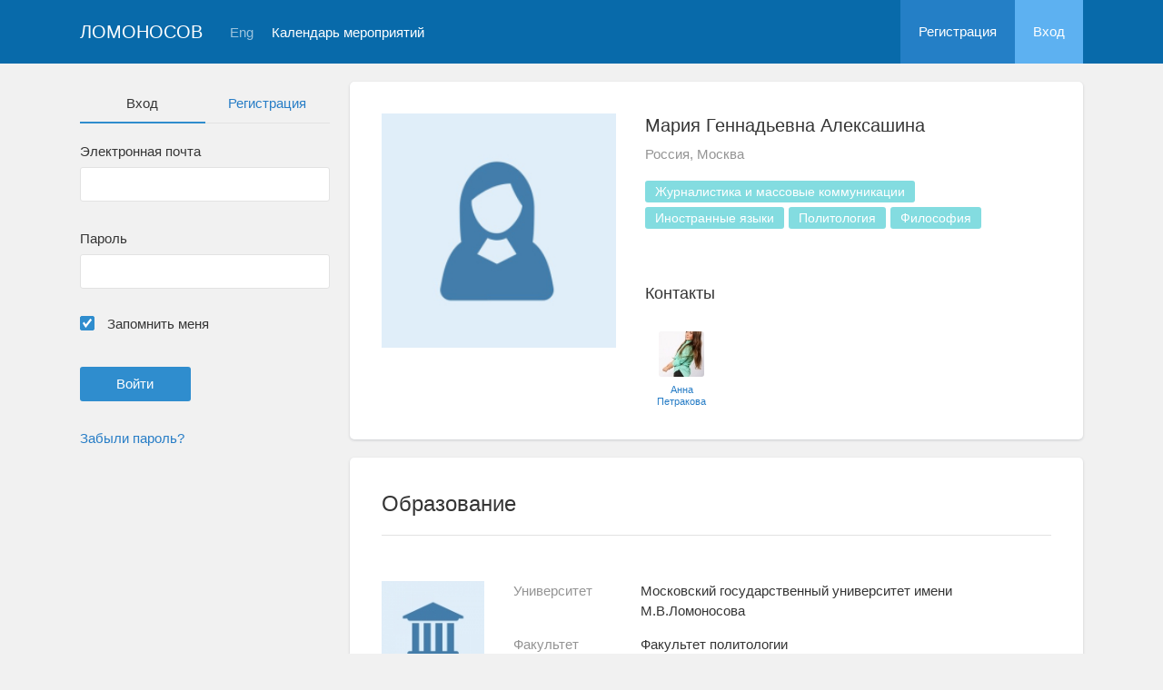

--- FILE ---
content_type: text/html; charset=UTF-8
request_url: https://conf.msu.ru/rus/user/profile/58416
body_size: 19609
content:
<!DOCTYPE html>
<html lang="ru" class="l-html">
<head>
                <script type="text/javascript" >
        (function(m,e,t,r,i,k,a){m[i]=m[i]||function(){(m[i].a=m[i].a||[]).push(arguments)};
            m[i].l=1*new Date();
            for (var j = 0; j < document.scripts.length; j++) {if (document.scripts[j].src === r) { return; }}
            k=e.createElement(t),a=e.getElementsByTagName(t)[0],k.async=1,k.src=r,a.parentNode.insertBefore(k,a)})
        (window, document, "script", "https://mc.yandex.ru/metrika/tag.js", "ym");

        ym(283554, "init", {
            clickmap:true,
            trackLinks:true,
            accurateTrackBounce:true,
            trackHash:true
        });
    </script>

    <script async src="https://www.googletagmanager.com/gtag/js?id=G-KZ960V47L7"></script>
    <script>
        window.dataLayer = window.dataLayer || [];
        function gtag(){dataLayer.push(arguments);}
        gtag('js', new Date());

        gtag('config', 'G-KZ960V47L7');
    </script>
                <meta charset="utf-8">
        <meta http-equiv="X-UA-Compatible" content="IE=edge">
        <meta name="viewport" content="width=device-width, initial-scale=1">
        <meta name="description" content="Мария Геннадьевна Алексашина">    <meta name="theme-color" content="#086aaa">
    <meta name="msapplication-navbutton-color" content="#086aaa">
    <meta name="apple-mobile-web-app-status-bar-style" content="#086aaa">

    <title>
                    Мария Геннадьевна Алексашина
     -
                    МГУ имени М.В.Ломоносова
            </title>

    <link rel="apple-touch-icon" href="/static/aapl/AppIcon60x60.png">
    <link rel="apple-touch-icon" sizes="76x76" href="/static/aapl/AppIcon76x76.png">
    <link rel="apple-touch-icon" sizes="120x120" href="/static/aapl/AppIcon60x60@2x.png">
    <link rel="apple-touch-icon" sizes="152x152" href="/static/aapl/AppIcon76x76@2x.png">
            <link rel="stylesheet" href="/layout/layout3/css/responsive.css" />
    
            <script type="text/javascript" src="/build/main_layout_head-a359063564.js"></script>
        <script src="/js/routing?callback=fos.Router.setData"></script>
        <script type="text/javascript">
            var svgIconsFilePath = '/layout/layout3/img/svg.html';
            var currentLocale = 'rus';
        </script>
    
            <link rel="icon" href="/blank/favicon.ico" type="image/x-icon">
        <link rel="shortcut icon" href="/blank/favicon.ico" type="image/x-icon">
    </head>
    <body>
    <!-- l-page-->
    <div class="l-page">
        <header class="header">
    <div class="container container--nogutter">
                                        
        <div class="main-menu">
            <div class="menu__cover"></div>
            <a class="menu-trigger" href="/rus/">
                <svg>
                    <use xlink:href="#menu"></use>
                </svg>
                <span>Ломоносов</span>
            </a>
            <div class="menu__content">
                <ul class="menu__list">
                                            <li class="menu__item"><a href="/rus/">На главную</a></li>
                                                                <li class="menu__item">
                            <a href="/rus/event/search">
                                                                    Календарь мероприятий
                                                            </a>
                        </li>
                                    </ul>
                                    <ul class="menu__list">
                        <li class="menu__item"><a href="/rus/register/">Регистрация</a></li>
                        <li class="menu__item"><a href="/rus/login">Вход</a></li>
                    </ul>
                
                                                                                
                                                                                                                                    
                                                    <ul class="menu__list menu__list--lang">
                            <li class="menu__item"><a href="/eng/user/profile/58416">Eng</a></li>
                                                                                                                        </ul>
                            </div>
        </div>

        <a class="logo" href="/rus/">Ломоносов</a>

                                                
                                                            
                                    <a class="header__language" href="/eng/user/profile/58416">Eng</a>
                                    
                    <a class="header__calendar" href="/rus/event/search">
                                    Календарь мероприятий
                            </a>
        
                    <div class="user-block nolog_user-block">
                <div class="user-block__item">
                    <a class="user-block__link" href="/rus/register/">Регистрация</a>
                </div>
                <div class="user-block__item">
                    <a class="user-block__link user-block__link--login" href="/rus/login">Вход</a>
                </div>
            </div>
            </div>
</header>

        <!-- content-->
        <main>
                                                <div class="profile">
        <div class="container container--nogutter">
                            <div class="profile__menu">
                                            <div class="profile-auth__form">
        
    <ul class="nav nav-tabs nav-tabs--blue nav-tabs--reginprofile">
        <li class="active"><a>Вход</a></li>
        <li><a href="/rus/register/">Регистрация</a></li>
    </ul>
    <form action="/login_check" method="post">
        <input type="hidden" name="_csrf_token" value="5_bctmE_Jq0zvmwaquO__JsftQ4a54IzbJoQnzKL_MI" />
        <div class="form-group">
            <label class="form__label" for="email">Электронная почта</label>
            <input type="text" id="username" name="_username" value="" required="required" tabindex="1">
        </div>
        <div class="form-group">
            <label class="form__label" for="password">Пароль</label>
            <input type="password" id="password" name="_password" required="required" tabindex="2">
        </div>
        <div class="form-group">
            <label class="form__custom-control form__label" for="remember_me">
                <input id="remember_me" type="checkbox" name="_remember_me" value="on" checked="checked">
                <svg class="svg-control__checkbox">
                    <use xmlns:xlink="http://www.w3.org/1999/xlink" xlink:href="#checked"></use>
                </svg><span>Запомнить меня</span>
            </label>
        </div>
        <div class="form-group row">
            <div class="col-xs-12 col-sm-6 col-lg-6">
                <input class="btn btn-primary btn-wide" type="submit" value="Войти" />
            </div>
        </div>
        <div class="form-group"><a href="/rus/resetting/request">Забыли пароль?</a></div>
    </form>
</div>

                                    </div>
            
                <div class="profile__content">
        
                    <article class="block">
                <div class="block__wrapper">
                    <div class="profile__content-main">
                        <div class="profile__left">
                                    <div class="profile__avatar">
        <img src="https://conf.msu.ru/media/cache/user_photo/blank/user_photo_w.jpg" alt="Мария Геннадьевна Алексашина" />
    </div>

                                                    </div>
                        <div class="profile__right">
                            <div class="profile__header">
                                    <h2 class="profile__title">
        Мария Геннадьевна Алексашина
                    </h2>

                <p class="profile__place">Россия, Москва</p>
    
            <div class="tag-list margin-top--20 tag-list--md">
                                <span class="tag tag--teal">Журналистика и массовые коммуникации</span>
                    <span class="tag tag--teal">Иностранные языки</span>
                    <span class="tag tag--teal">Политология</span>
                    <span class="tag tag--teal">Философия</span>
    
        </div>
    
    
                            </div>
                                                            <div class="connections connections--md">
                                                                                    <div class="connections__header">
            <h2 class="connections__title">Контакты</h2>
                    </div>
        <div class="connections__set">
                            <div class="connections__person">
                                        <a href="/rus/user/profile/55182" class="connections__person-avatar"><img src="https://conf.msu.ru/media/cache/user_photo_mini50/file/user/image/source/56/55182/s_55182.jpg"></a>
                    <a href="/rus/user/profile/55182" class="connections__person-name">Анна Петракова</a>
                </div>
                    </div>
    
                                </div>
                                                    </div>
                    </div>
                                                                <div class="connections connections--xs">
                                                                    <div class="connections__header">
            <h2 class="connections__title">Контакты</h2>
                    </div>
        <div class="connections__set">
                            <div class="connections__person">
                                        <a href="/rus/user/profile/55182" class="connections__person-avatar"><img src="https://conf.msu.ru/media/cache/user_photo_mini62/file/user/image/source/56/55182/s_55182.jpg"></a>
                    <a href="/rus/user/profile/55182" class="connections__person-name">Анна Петракова</a>
                </div>
                    </div>
    
                        </div>
                                    </div>
            </article>

                            
                        <article class="block">
            <div class="block__wrapper">
                <div class="block__header">
                    <h2 class="block__title">Образование</h2>
                </div>
                                    <div class="block__content block__content--bordered">
                                                <div class="profile__edu-avatar"><img src="https://conf.msu.ru/media/cache/organization_logo_widen_120/blank/organization_hs.jpg" alt="Кафедра истории социально-политических учений"></div>
                        <div class="profile__edu-content">
                                                                <div class="profile__edu-row">
            <div class="profile__edu-th">Университет</div>
            <div class="profile__edu-td">Московский государственный университет имени М.В.Ломоносова</div>
        </div>
    
        <div class="profile__edu-row">
                            <div class="profile__edu-th">Факультет</div>
                        <div class="profile__edu-td">Факультет политологии</div>
        </div>
    
        <div class="profile__edu-row">
                            <div class="profile__edu-th">Кафедра</div>
                        <div class="profile__edu-td">Кафедра истории социально-политических учений</div>
        </div>
    
                            <div class="profile__edu-row">
                                <div class="profile__edu-th">Город</div>
                                <div class="profile__edu-td">Россия, Москва</div>
                            </div>
                                                            <div class="profile__edu-row">
                                    <div class="profile__edu-th">Форма обучения</div>
                                    <div class="profile__edu-td">Очная</div>
                                </div>
                                                                                        <div class="profile__edu-row">
                                    <div class="profile__edu-th">Статус</div>
                                    <div class="profile__edu-td">Выпускник (специалист)</div>
                                </div>
                                                                                        <div class="profile__edu-row">
                                    <div class="profile__edu-th">Год выпуска</div>
                                    <div class="profile__edu-td">2015</div>
                                </div>
                                                    </div>
                    </div>
                                    <div class="block__content block__content--bordered">
                                                <div class="profile__edu-avatar"><img src="https://conf.msu.ru/media/cache/organization_logo_widen_120/blank/organization_hs.jpg" alt="Кафедра истории социально-политических учений"></div>
                        <div class="profile__edu-content">
                                                                <div class="profile__edu-row">
            <div class="profile__edu-th">Университет</div>
            <div class="profile__edu-td">Московский государственный университет имени М.В.Ломоносова</div>
        </div>
    
        <div class="profile__edu-row">
                            <div class="profile__edu-th">Факультет</div>
                        <div class="profile__edu-td">Факультет политологии</div>
        </div>
    
        <div class="profile__edu-row">
                            <div class="profile__edu-th">Кафедра</div>
                        <div class="profile__edu-td">Кафедра истории социально-политических учений</div>
        </div>
    
                            <div class="profile__edu-row">
                                <div class="profile__edu-th">Город</div>
                                <div class="profile__edu-td">Россия, Москва</div>
                            </div>
                                                            <div class="profile__edu-row">
                                    <div class="profile__edu-th">Форма обучения</div>
                                    <div class="profile__edu-td">Очная</div>
                                </div>
                                                                                        <div class="profile__edu-row">
                                    <div class="profile__edu-th">Статус</div>
                                    <div class="profile__edu-td">Аспирант</div>
                                </div>
                                                                                        <div class="profile__edu-row">
                                    <div class="profile__edu-th">Год выпуска</div>
                                    <div class="profile__edu-td">2018</div>
                                </div>
                                                    </div>
                    </div>
                
                            </div>
        </article>
    
            
                            <article class="block block--xs">
                    <div class="block__wrapper">
                        <h2 class="block__title block__title--xs">Интересы</h2>
                        <div class="block__content">
                            <div class="tag-list tag-list--xs">
                                                    <span class="tag tag--teal">Журналистика и массовые коммуникации</span>
                    <span class="tag tag--teal">Иностранные языки</span>
                    <span class="tag tag--teal">Политология</span>
                    <span class="tag tag--teal">Философия</span>
    
                            </div>
                        </div>
                    </div>
                </article>
                        </div>
        </div>
    </div>
    <div class="profile-modal modal fade" id="profileModal" tabindex="-1">
        <div class="modal-dialog profile-modal__dialog">
            <div class="modal-content profile-modal__content"><img class="profile-modal__img" src="">
                <button class="profile-modal__close" type="button" data-dismiss="modal" aria-label="Close">
                    <svg><use xlink:href="#cross-banner"></use></svg>
                </button>
            </div>
        </div>
    </div>
                                    </main>
        <!-- End content-->
    </div>
    <!-- End l-page-->

    <footer class="footer-v2">
                        <div class="footer-v2__links">
                <a href="/rus/promo">О проекте</a>
                <a href="/rus/policy">Конфиденциальность</a>
                <a href="/rus/doc/current/" target="_blank">Cправка</a>
                <a href="/rus/feedback/">Обратная связь</a>
            </div>
            <p class="footer-v2__text"></p>
                            <p class="footer-v2__text">Московский государственный университет имени М.В.Ломоносова</p>
                                        <p class="footer-v2__text">119991, г.Москва, Ленинские горы, д.1, Главное здание МГУ</p>
                                    </footer>

    <!-- End l-page-->
                    <script type="text/javascript" src="/build/main_layout-3bc758916f.js"></script>
        <script type="text/javascript">
            /* global vars */
            var sciApp = angular.module('sciApp', ['ngSanitize', 'sci.treeChoice', 'sci.location']);
            sciApp.filter('unsafe', function($sce) {
                return function(val) {
                    return $sce.trustAsHtml(val);
                };
            });
        </script>
    
    <script type="text/javascript">
        function modalProfile(){
            if ($('#profileModal')) {
                $('#profileModal').on('show.bs.modal', function (e) {
                    if ($(window).width() > 768) {
                        return e.preventDefault();
                    } else {
                        $('.profile-modal__img').attr("src", $('.profile__avatar').data('src'));
                    }
                });
            }
        }

        modalProfile();
    </script>

    <script type="text/javascript" src="/build/user_profile_contact_switcher-fe754f451b.js"></script>
    </body>
</html>